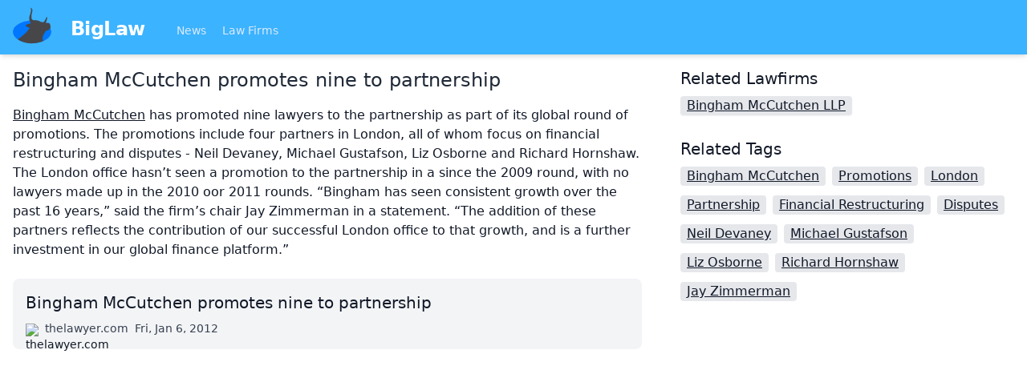

--- FILE ---
content_type: text/html
request_url: https://biglaw.org/news/5776/bingham-mccutchen-promotes-nine-to-partnership
body_size: 2758
content:
<!DOCTYPE html> <html lang=en> <head> <meta charset=utf-8> <meta content="width=device-width,initial-scale=1" name=viewport> <meta content=#3cb3ff name=theme-color> <base href="/"> <link href=styles.css?1 rel=stylesheet> <link href=manifest.webmanifest rel=manifest crossorigin=use-credentials> <link href=favicon.png rel=icon type=image/png> <link rel="stylesheet" href="client/client-d64c2544.css"> <title>Bingham McCutchen promotes nine to partnership  | BigLaw</title><script async src="https://www.googletagmanager.com/gtag/js?id=UA-59494-8" data-svelte="svelte-xnrm9z"></script> </head> <body class=text-gray-900> <div id=sapper>




<div class="fixed top-0 z-20 w-full shadow-md bg-brand-200 lg:relative"><nav class="container flex flex-wrap items-center justify-between px-4 pt-2 pb-1 mx-auto"><a href="." class="flex items-center flex-shrink-0 mr-10"><img src="biglaw.svg" alt="BigLaw" class="w-12 h-12 mb-2 mr-6">
      <span class="text-2xl font-semibold tracking-tight text-white">BigLaw
      </span></a>
    <div class="flex items-center flex-grow"><div class="flex-grow mt-1 text-sm"><a href="." rel="prefetch" class="inline-block mr-4 text-blue-100 hover:text-white svelte-1kbxgvo">News
        </a>
        <a href="lawfirms" rel="prefetch" class="inline-block mr-4 text-blue-100 hover:text-white svelte-1kbxgvo">Law Firms
        </a></div></div></nav></div>



<div class="relative z-10 min-h-screen pt-16 text-lg bg-white shadow lg:text-base lg:pt-0"><main class="container p-4 mx-auto"><div class="md:flex"><div class="md:w-2/3 md:pr-12">

<h1 class="mb-4 text-2xl font-medium text-gray-800">Bingham McCutchen promotes nine to partnership </h1>

  <p class="mb-6"><!-- HTML_TAG_START --><a href="/lawfirms/36" class="underline hover:no-underline">Bingham McCutchen</a> has promoted nine lawyers to the partnership as part of its global round of promotions. 

The promotions include four partners in London, all of whom focus on financial restructuring and disputes - Neil Devaney, Michael Gustafson, Liz Osborne and Richard Hornshaw. The London office hasn’t seen a promotion to the partnership in a since the 2009 round, with no lawyers made up in the 2010 oor 2011 rounds. 

“Bingham has seen consistent growth over the past 16 years,” said the firm’s chair Jay Zimmerman in a statement. “The addition of these partners reflects the contribution of our successful London office to that growth, and is a further investment in our global finance platform.”<!-- HTML_TAG_END --></p>

  <a href="http://www.thelawyer.com/bingham-mccutchen-favours-london-in-global-promos-round/1010797.article" class="flex flex-col justify-between p-4 transition bg-gray-100 rounded-lg group hover:bg-gray-50" style="page-break-inside: avoid"><span class="block text-xl group-hover:underline">Bingham McCutchen promotes nine to partnership </span>
  <span class="flex mt-2 space-x-2 text-sm"><span class="flex-none block w-4 h-4 mt-1"><img src="https://s2.googleusercontent.com/s2/favicons?domain=thelawyer.com" alt="thelawyer.com" class="w-4 h-4"></span>
    <span class="ml-1 text-gray-700">thelawyer.com</span>
    <span class="text-gray-700">Fri, Jan 6, 2012</span></span></a></div>

<div class="md:w-1/3"><div class="mb-4"><h2 class="mb-2 text-xl">Related Lawfirms</h2>
      <a href="/lawfirms/36/bingham-mccutchen-llp" class="inline-block px-2 mb-3 mr-2 underline bg-gray-200 rounded shadow-sm hover:no-underline">Bingham McCutchen LLP
        </a></div>

  <h2 class="mb-2 text-xl">Related Tags</h2>
    <a href="/news/tags/Bingham%20McCutchen" class="inline-block px-2 mb-3 mr-2 underline bg-gray-200 rounded hover:no-underline">Bingham McCutchen
      </a><a href="/news/tags/Promotions" class="inline-block px-2 mb-3 mr-2 underline bg-gray-200 rounded hover:no-underline">Promotions
      </a><a href="/news/tags/London" class="inline-block px-2 mb-3 mr-2 underline bg-gray-200 rounded hover:no-underline">London
      </a><a href="/news/tags/Partnership" class="inline-block px-2 mb-3 mr-2 underline bg-gray-200 rounded hover:no-underline">Partnership
      </a><a href="/news/tags/Financial%20Restructuring" class="inline-block px-2 mb-3 mr-2 underline bg-gray-200 rounded hover:no-underline">Financial Restructuring
      </a><a href="/news/tags/Disputes" class="inline-block px-2 mb-3 mr-2 underline bg-gray-200 rounded hover:no-underline">Disputes
      </a><a href="/news/tags/Neil%20Devaney" class="inline-block px-2 mb-3 mr-2 underline bg-gray-200 rounded hover:no-underline">Neil Devaney
      </a><a href="/news/tags/Michael%20Gustafson" class="inline-block px-2 mb-3 mr-2 underline bg-gray-200 rounded hover:no-underline">Michael Gustafson
      </a><a href="/news/tags/Liz%20Osborne" class="inline-block px-2 mb-3 mr-2 underline bg-gray-200 rounded hover:no-underline">Liz Osborne
      </a><a href="/news/tags/Richard%20Hornshaw" class="inline-block px-2 mb-3 mr-2 underline bg-gray-200 rounded hover:no-underline">Richard Hornshaw
      </a><a href="/news/tags/Jay%20Zimmerman" class="inline-block px-2 mb-3 mr-2 underline bg-gray-200 rounded hover:no-underline">Jay Zimmerman
      </a></div></div></main></div>

<div class="sticky bottom-0 bg-gray-300"><div class="container flex justify-between p-4 mx-auto text-sm"><div class="flex flex-wrap"><a href="/impressum" class="w-full py-2 mr-4 underline lg:w-auto hover:no-underline">Impressum (German)
      </a>
      <a href="https://www.facebook.com/pages/biglaworg/166076393406105" rel="noopener" target="_blank" class="w-full py-2 mr-4 underline lg:w-auto hover:no-underline">BigLaw on Facebook
      </a>
      <a href="https://www.twitter.com/biglawnews" rel="noopener" target="_blank" class="w-full py-2 mr-4 underline lg:w-auto hover:no-underline">Follow us on Twitter
      </a>
      <a href="https://mim-guide.com/" rel="noopener" target="_blank" class="w-full py-2 mr-4 underline lg:w-auto hover:no-underline">Masters in Management (MiM) Programs Worldwide
      </a></div>
    <div><button class="py-2 mr-4 underline hover:no-underline">top
      </button></div></div></div></div> <script>__SAPPER__={baseUrl:"",preloaded:[void 0,null,(function(a){return {article:{"@context":"\u002Fcontexts\u002FArticle","@id":"\u002Farticles\u002F5776","@type":"Article",id:5776,title:"Bingham McCutchen promotes nine to partnership ",publishedAt:"2012-01-06T03:02:44+01:00",url:"http:\u002F\u002Fwww.thelawyer.com\u002Fbingham-mccutchen-favours-london-in-global-promos-round\u002F1010797.article",summary:"[Bingham McCutchen 36] has promoted nine lawyers to the partnership as part of its global round of promotions. \r\n\r\nThe promotions include four partners in London, all of whom focus on financial restructuring and disputes - Neil Devaney, Michael Gustafson, Liz Osborne and Richard Hornshaw. The London office hasn’t seen a promotion to the partnership in a since the 2009 round, with no lawyers made up in the 2010 oor 2011 rounds. \r\n\r\n“Bingham has seen consistent growth over the past 16 years,” said the firm’s chair Jay Zimmerman in a statement. “The addition of these partners reflects the contribution of our successful London office to that growth, and is a further investment in our global finance platform.”",tags:[{"@id":"\u002Ftags\u002F35707","@type":a,name:"Bingham McCutchen"},{"@id":"\u002Ftags\u002F35708","@type":a,name:"Promotions"},{"@id":"\u002Ftags\u002F35709","@type":a,name:"London"},{"@id":"\u002Ftags\u002F35710","@type":a,name:"Partnership"},{"@id":"\u002Ftags\u002F35711","@type":a,name:"Financial Restructuring"},{"@id":"\u002Ftags\u002F35712","@type":a,name:"Disputes"},{"@id":"\u002Ftags\u002F35713","@type":a,name:"Neil Devaney"},{"@id":"\u002Ftags\u002F35714","@type":a,name:"Michael Gustafson"},{"@id":"\u002Ftags\u002F35715","@type":a,name:"Liz Osborne"},{"@id":"\u002Ftags\u002F35716","@type":a,name:"Richard Hornshaw"},{"@id":"\u002Ftags\u002F35717","@type":a,name:"Jay Zimmerman"}],lawfirms:[{"@id":"\u002Flawfirms\u002F36","@type":"Lawfirm",name:"Bingham McCutchen LLP"}]}}}("Tag"))]};(function(){try{eval("async function x(){}");var main="/client/client.69d4440e.js"}catch(e){main="/client/legacy/client.98422569.js"};var s=document.createElement("script");try{new Function("if(0)import('')")();s.src=main;s.type="module";s.crossOrigin="use-credentials";}catch(e){s.src="/client/shimport@2.0.4.js";s.setAttribute("data-main",main);}document.head.appendChild(s);}());</script> <script defer src="https://static.cloudflareinsights.com/beacon.min.js/vcd15cbe7772f49c399c6a5babf22c1241717689176015" integrity="sha512-ZpsOmlRQV6y907TI0dKBHq9Md29nnaEIPlkf84rnaERnq6zvWvPUqr2ft8M1aS28oN72PdrCzSjY4U6VaAw1EQ==" data-cf-beacon='{"version":"2024.11.0","token":"ba7bc0b85e6b409c8c9fadddfc89a1d3","r":1,"server_timing":{"name":{"cfCacheStatus":true,"cfEdge":true,"cfExtPri":true,"cfL4":true,"cfOrigin":true,"cfSpeedBrain":true},"location_startswith":null}}' crossorigin="anonymous"></script>


--- FILE ---
content_type: application/javascript
request_url: https://biglaw.org/client/_...id_.6e6c207e.js
body_size: 1604
content:
import{S as t,i as e,s as l,f as a,h as s,j as r,k as n,l as c,n as i,q as h,e as o,r as m,g as f,z as d,A as u,p as g,G as p,c as $,a as v,m as w,t as b,b as x,d as E}from"./client.69d4440e.js";import{a as y,b as j,e as A,i as T}from"./helpers.2a440b1a.js";import{A as D}from"./Article.e61a1577.js";import{P as H}from"./PageTitle.9537032a.js";function I(t,e,l){const a=t.slice();return a[1]=e[l],a}function L(t,e,l){const a=t.slice();return a[4]=e[l],a}function R(t){let e,l=t[0].title+"";return{c(){e=h(l)},l(t){e=m(t,l)},m(t,l){i(t,e,l)},p(t,a){1&a&&l!==(l=t[0].title+"")&&u(e,l)},d(t){t&&n(e)}}}function V(t){let e,l=z(t[0].summary)+"";return{c(){e=a("p"),this.h()},l(t){e=s(t,"P",{class:!0}),r(e).forEach(n),this.h()},h(){c(e,"class","mb-6")},m(t,a){i(t,e,a),e.innerHTML=l},p(t,a){1&a&&l!==(l=z(t[0].summary)+"")&&(e.innerHTML=l)},d(t){t&&n(e)}}}function k(t){let e,l,u,p,$=t[0].lawfirms,v=[];for(let e=0;e<$.length;e+=1)v[e]=P(L(t,$,e));return{c(){e=a("div"),l=a("h2"),u=h("Related Lawfirms"),p=o();for(let t=0;t<v.length;t+=1)v[t].c();this.h()},l(t){e=s(t,"DIV",{class:!0});var a=r(e);l=s(a,"H2",{class:!0});var c=r(l);u=m(c,"Related Lawfirms"),c.forEach(n),p=f(a);for(let t=0;t<v.length;t+=1)v[t].l(a);a.forEach(n),this.h()},h(){c(l,"class","mb-2 text-xl"),c(e,"class","mb-4")},m(t,a){i(t,e,a),d(e,l),d(l,u),d(e,p);for(let t=0;t<v.length;t+=1)v[t].m(e,null)},p(t,l){if(1&l){let a;for($=t[0].lawfirms,a=0;a<$.length;a+=1){const s=L(t,$,a);v[a]?v[a].p(s,l):(v[a]=P(s),v[a].c(),v[a].m(e,null))}for(;a<v.length;a+=1)v[a].d(1);v.length=$.length}},d(t){t&&n(e),g(v,t)}}}function P(t){let e,l,g,p,$=t[4].name+"";return{c(){e=a("a"),l=h($),g=o(),this.h()},l(t){e=s(t,"A",{href:!0,class:!0});var a=r(e);l=m(a,$),g=f(a),a.forEach(n),this.h()},h(){c(e,"href",p=A(t[4])),c(e,"class","inline-block px-2 mb-3 mr-2 underline bg-gray-200 rounded shadow-sm hover:no-underline")},m(t,a){i(t,e,a),d(e,l),d(e,g)},p(t,a){1&a&&$!==($=t[4].name+"")&&u(l,$),1&a&&p!==(p=A(t[4]))&&c(e,"href",p)},d(t){t&&n(e)}}}function M(t){let e,l,u,$,v=t[0].tags,w=[];for(let e=0;e<v.length;e+=1)w[e]=N(I(t,v,e));return{c(){e=a("h2"),l=h("Related Tags"),u=o();for(let t=0;t<w.length;t+=1)w[t].c();$=p(),this.h()},l(t){e=s(t,"H2",{class:!0});var a=r(e);l=m(a,"Related Tags"),a.forEach(n),u=f(t);for(let e=0;e<w.length;e+=1)w[e].l(t);$=p(),this.h()},h(){c(e,"class","mb-2 text-xl")},m(t,a){i(t,e,a),d(e,l),i(t,u,a);for(let e=0;e<w.length;e+=1)w[e].m(t,a);i(t,$,a)},p(t,e){if(1&e){let l;for(v=t[0].tags,l=0;l<v.length;l+=1){const a=I(t,v,l);w[l]?w[l].p(a,e):(w[l]=N(a),w[l].c(),w[l].m($.parentNode,$))}for(;l<w.length;l+=1)w[l].d(1);w.length=v.length}},d(t){t&&n(e),t&&n(u),g(w,t),t&&n($)}}}function N(t){let e,l,g,p,$=t[1].name+"";return{c(){e=a("a"),l=h($),g=o(),this.h()},l(t){e=s(t,"A",{href:!0,class:!0});var a=r(e);l=m(a,$),g=f(a),a.forEach(n),this.h()},h(){c(e,"href",p=T(t[1].name)),c(e,"class","inline-block px-2 mb-3 mr-2 underline bg-gray-200 rounded hover:no-underline")},m(t,a){i(t,e,a),d(e,l),d(e,g)},p(t,a){1&a&&$!==($=t[1].name+"")&&u(l,$),1&a&&p!==(p=T(t[1].name))&&c(e,"href",p)},d(t){t&&n(e)}}}function S(t){let e,l,h,m,u,g,p,y,j,A;h=new H({props:{head:t[0].title,$$slots:{default:[R]},$$scope:{ctx:t}}});let T=t[0].id<11558&&t[0].summary&&V(t);g=new D({props:{article:t[0],forceExternal:!0}});let I=t[0].lawfirms.length>0&&k(t),L=t[0].tags.length>0&&M(t);return{c(){e=a("div"),l=a("div"),$(h.$$.fragment),m=o(),T&&T.c(),u=o(),$(g.$$.fragment),p=o(),y=a("div"),I&&I.c(),j=o(),L&&L.c(),this.h()},l(t){e=s(t,"DIV",{class:!0});var a=r(e);l=s(a,"DIV",{class:!0});var c=r(l);v(h.$$.fragment,c),m=f(c),T&&T.l(c),u=f(c),v(g.$$.fragment,c),c.forEach(n),p=f(a),y=s(a,"DIV",{class:!0});var i=r(y);I&&I.l(i),j=f(i),L&&L.l(i),i.forEach(n),a.forEach(n),this.h()},h(){c(l,"class","md:w-2/3 md:pr-12"),c(y,"class","md:w-1/3"),c(e,"class","md:flex")},m(t,a){i(t,e,a),d(e,l),w(h,l,null),d(l,m),T&&T.m(l,null),d(l,u),w(g,l,null),d(e,p),d(e,y),I&&I.m(y,null),d(y,j),L&&L.m(y,null),A=!0},p(t,[e]){const a={};1&e&&(a.head=t[0].title),129&e&&(a.$$scope={dirty:e,ctx:t}),h.$set(a),t[0].id<11558&&t[0].summary?T?T.p(t,e):(T=V(t),T.c(),T.m(l,u)):T&&(T.d(1),T=null);const s={};1&e&&(s.article=t[0]),g.$set(s),t[0].lawfirms.length>0?I?I.p(t,e):(I=k(t),I.c(),I.m(y,j)):I&&(I.d(1),I=null),t[0].tags.length>0?L?L.p(t,e):(L=M(t),L.c(),L.m(y,null)):L&&(L.d(1),L=null)},i(t){A||(b(h.$$.fragment,t),b(g.$$.fragment,t),A=!0)},o(t){x(h.$$.fragment,t),x(g.$$.fragment,t),A=!1},d(t){t&&n(e),E(h),T&&T.d(),E(g),I&&I.d(),L&&L.d()}}}async function q({params:t}){t.id;const e=await this.fetch(`${y}/articles/${t.id}`,j);if(200===e.status){return{article:await e.json()}}this.error(404,"Not found")}const z=t=>t.replace(/(?:\[(.+?)\])/g,(t=>{let e=(t=t.slice(1,-1)).match(/\d+$/),l=t.slice(0,t.length-e.toString().length).trim();return`<a href="/lawfirms/${e}" class="underline hover:no-underline">${l}</a>`}));function G(t,e,l){let{article:a}=e;return t.$$set=t=>{"article"in t&&l(0,a=t.article)},[a]}class B extends t{constructor(t){super(),e(this,t,G,S,l,{article:0})}}export{B as default,q as preload};
